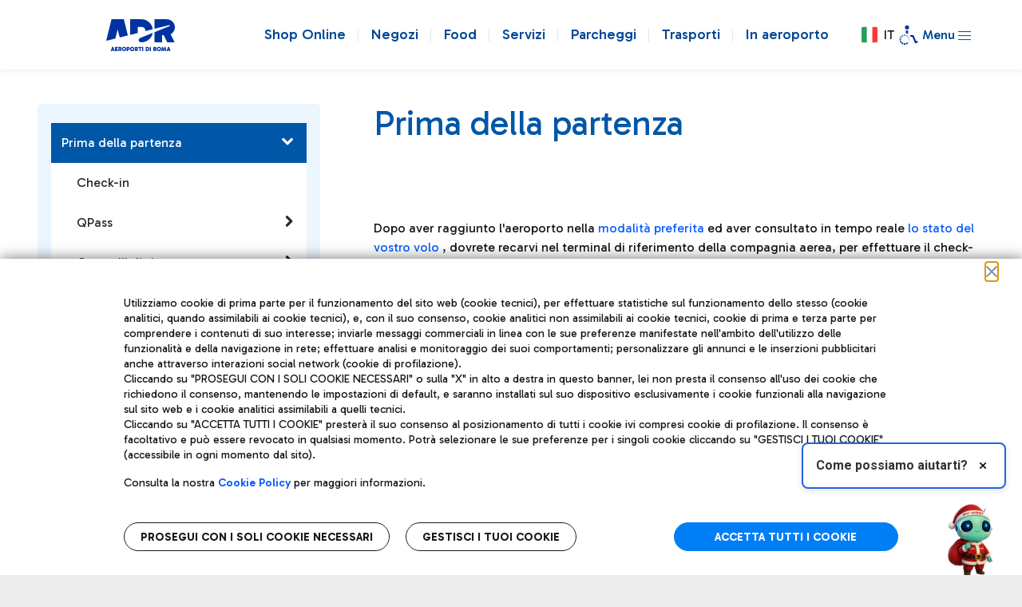

--- FILE ---
content_type: text/javascript; charset=UTF-8
request_url: https://adv.adr.it/www/delivery/ajs.php?zoneid=114&target=_top&block=1&cb=42583024874&loc=www.adr.it/it/pax-fco-prima-della-partenza%3Fp_p_id%3D5_WAR_carrierportlet%26p_p_lifecycle%3D0%26p_p_state%3Dnormal%26p_p_mode%3Dview%26_5_WAR_carrierportlet_delta%3D5%26_5_WAR_carrierportlet_code%3D%26_5_WAR_carrierportlet_name%3D%26_5_WAR_carrierportlet_terminal%3D%26_5_WAR_carrierportlet_activeOnFco%3Dfalse%26_5_WAR_carrierportlet_activeOnCia%3Dfalse%26_5_WAR_carrierportlet_withoutLogo%3Dfalse%26_5_WAR_carrierportlet_orderByCol%3Dairline%26_5_WAR_carrierportlet_orderByType%3Dasc%26_5_WAR_carrierportlet_resetCur%3Dfalse%26_5_WAR_carrierportlet_cur%3D10
body_size: 1640
content:
var OX_c6ff2d74 = '';
OX_c6ff2d74 += "<"+"a href=\'https://adv.adr.it/www/delivery/ck.php?oaparams=2__bannerid=107__zoneid=114__cb=be4623c00d__oadest=https%3A%2F%2Fshop.adr.it%2Fit%2F%3Futm_source%3Dcrossselling%26utm_medium%3Dwebsite%26utm_campaign%3Dshopfly2024%26utm_term%3Dbanner%26utm_content%3Dita%26partner%3Dcrossselling\' target=\'_top\'><"+"img src=\'https://adv.adr.it/www/images/7e43529384a960e751de49407f1b1750.gif\' width=\'400\' height=\'400\' alt=\'\' title=\'\' border=\'0\' /><"+"/a><"+"div id=\'beacon_be4623c00d\' style=\'position: absolute; left: 0px; top: 0px; visibility: hidden;\'><"+"img src=\'https://adv.adr.it/www/delivery/lg.php?bannerid=107&amp;campaignid=2&amp;zoneid=114&amp;loc=www.adr.it%2Fit%2Fpax-fco-prima-della-partenza%3Fp_p_id%3D5_WAR_carrierportlet%26p_p_lifecycle%3D0%26p_p_state%3Dnormal%26p_p_mode%3Dview%26_5_WAR_carrierportlet_delta%3D5%26_5_WAR_carrierportlet_code%3D%26_5_WAR_carrierportlet_name%3D%26_5_WAR_carrierportlet_terminal%3D%26_5_WAR_carrierportlet_activeOnFco%3Dfalse%26_5_WAR_carrierportlet_activeOnCia%3Dfalse%26_5_WAR_carrierportlet_withoutLogo%3Dfalse%26_5_WAR_carrierportlet_orderByCol%3Dairline%26_5_WAR_carrierportlet_orderByType%3Dasc%26_5_WAR_carrierportlet_resetCur%3Dfalse%26_5_WAR_carrierportlet_cur%3D10&amp;cb=be4623c00d\' width=\'0\' height=\'0\' alt=\'\' style=\'width: 0px; height: 0px;\' /><"+"/div><"+"script type=\'text/javascript\'>document.context=\'YjoxMDd8\'; <"+"/script>\n";
document.write(OX_c6ff2d74);

if (document.OA_used) document.OA__used += 'bannerid:107,';

if (document.MAX_used) document.MAX_used += 'bannerid:107,';

if (document.phpAds_used) document.phpAds_used += 'bannerid:107,';
